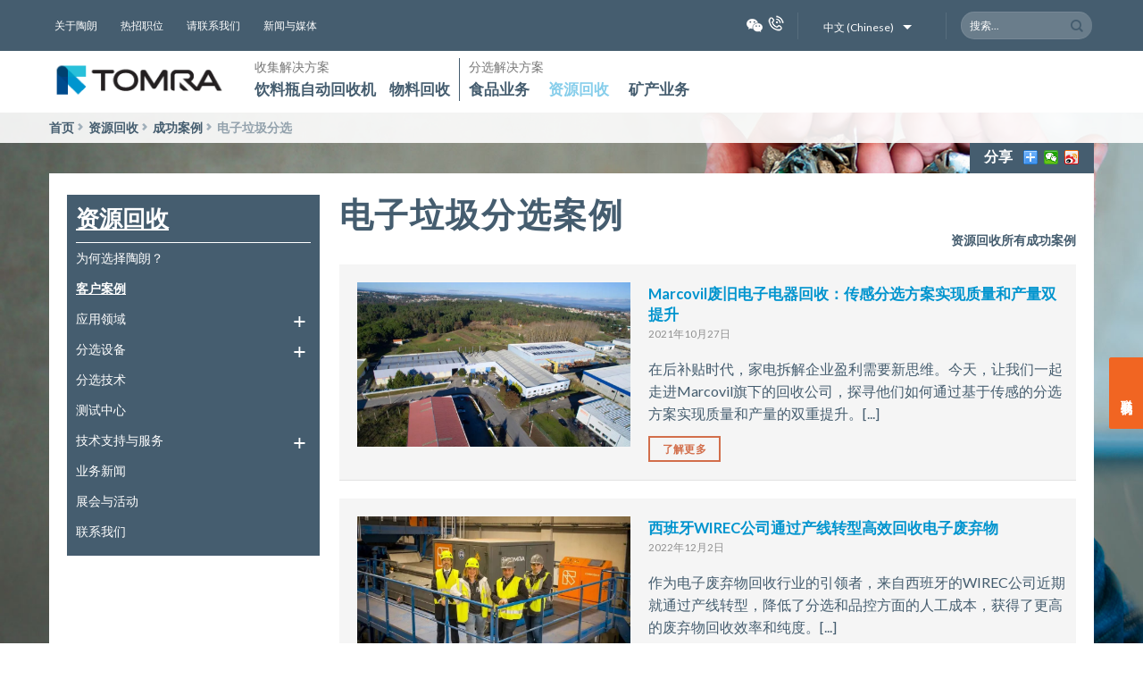

--- FILE ---
content_type: text/html; charset=UTF-8
request_url: https://www.tomra.cn/recycling/case-studies/group/electronic-scrap/
body_size: 14766
content:
<!DOCTYPE html>
<!--[if IE 9 ]> <html lang="zh-CN" prefix="og: http://ogp.me/ns#" class="ie9 loading-site no-js"> <![endif]-->
<!--[if IE 8 ]> <html lang="zh-CN" prefix="og: http://ogp.me/ns#" class="ie8 loading-site no-js"> <![endif]-->
<!--[if (gte IE 9)|!(IE)]><!--><html lang="zh-CN" prefix="og: http://ogp.me/ns#" class="loading-site no-js"> <!--<![endif]-->
<head>
	<meta charset="UTF-8" />
	<meta name="viewport" content="width=device-width, initial-scale=1.0, maximum-scale=1.0, user-scalable=no" />
	<meta name="applicable-device" content="pc,mobile">
	<link rel="profile" href="http://gmpg.org/xfn/11" />
	<link rel="pingback" href="https://www.tomra.cn/xmlrpc.php" />
	<link rel="shortcut icon" href="https://www.tomra.cn/favicon.ico"  type="image/x-icon" />	
		<script>(function(html){html.className = html.className.replace(/\bno-js\b/,'js')})(document.documentElement);</script>
<title>电子垃圾分选案例 - 陶朗</title>

<!-- This site is optimized with the Yoast SEO plugin v11.0 - https://yoast.com/wordpress/plugins/seo/ -->
<link rel="canonical" href="https://www.tomra.cn/recycling/case-studies/group/electronic-scrap/" />
<meta property="og:locale" content="zh_CN" />
<meta property="og:type" content="article" />
<meta property="og:title" content="电子垃圾分选案例 - 陶朗" />
<meta property="og:description" content="资源回收所有成功案例" />
<meta property="og:url" content="https://www.tomra.cn/recycling/case-studies/group/electronic-scrap/" />
<meta property="og:site_name" content="陶朗" />
<meta property="article:publisher" content="https://www.facebook.com/tomragroup" />
<meta name="twitter:card" content="summary" />
<meta name="twitter:description" content="资源回收所有成功案例" />
<meta name="twitter:title" content="电子垃圾分选案例 - 陶朗" />
<script type='application/ld+json' class='yoast-schema-graph yoast-schema-graph--main'>{"@context":"https://schema.org","@graph":[{"@type":"WebSite","@id":"https://www.tomra.cn/#website","url":"https://www.tomra.cn/","name":"\u9676\u6717","publisher":{"@id":"https://www.tomra.cn/#organization"},"potentialAction":{"@type":"SearchAction","target":"https://www.tomra.cn/?s={search_term_string}","query-input":"required name=search_term_string"}},{"@type":"WebPage","@id":"https://www.tomra.cn/recycling/case-studies/group/electronic-scrap/#webpage","url":"https://www.tomra.cn/recycling/case-studies/group/electronic-scrap/","inLanguage":"zh-CN","name":"\u7535\u5b50\u5783\u573e\u5206\u9009\u6848\u4f8b - \u9676\u6717","isPartOf":{"@id":"https://www.tomra.cn/#website"},"datePublished":"2020-04-17T05:44:36+08:00","dateModified":"2025-10-30T02:02:19+08:00","breadcrumb":{"@id":"https://www.tomra.cn/recycling/case-studies/group/electronic-scrap/#breadcrumb"}},{"@type":"BreadcrumbList","@id":"https://www.tomra.cn/recycling/case-studies/group/electronic-scrap/#breadcrumb","itemListElement":[{"@type":"ListItem","position":1,"item":{"@type":"WebPage","@id":"https://www.tomra.cn/","url":"https://www.tomra.cn/","name":"Home"}},{"@type":"ListItem","position":2,"item":{"@type":"WebPage","@id":"https://www.tomra.cn/recycling/","url":"https://www.tomra.cn/recycling/","name":"\u8d44\u6e90\u56de\u6536"}},{"@type":"ListItem","position":3,"item":{"@type":"WebPage","@id":"https://www.tomra.cn/recycling/case-studies/","url":"https://www.tomra.cn/recycling/case-studies/","name":"\u8d44\u6e90\u56de\u6536\u4e1a\u52a1\u6210\u529f\u6848\u4f8b"}},{"@type":"ListItem","position":4,"item":{"@type":"WebPage","@id":"https://www.tomra.cn/recycling/case-studies/group/electronic-scrap/","url":"https://www.tomra.cn/recycling/case-studies/group/electronic-scrap/","name":"\u7535\u5b50\u5783\u573e\u5206\u9009\u6848\u4f8b"}}]}]}</script>
<!-- / Yoast SEO plugin. -->

<link rel='dns-prefetch' href='//s.w.org' />
<link rel="alternate" type="application/rss+xml" title="陶朗 &raquo; Feed" href="https://www.tomra.cn/feed/" />
<link rel="alternate" type="application/rss+xml" title="陶朗 &raquo; 评论Feed" href="https://www.tomra.cn/comments/feed/" />
		<script type="text/javascript">
			window._wpemojiSettings = {"baseUrl":"https:\/\/s.w.org\/images\/core\/emoji\/2.3\/72x72\/","ext":".png","svgUrl":"https:\/\/s.w.org\/images\/core\/emoji\/2.3\/svg\/","svgExt":".svg","source":{"concatemoji":"https:\/\/www.tomra.cn\/wp-includes\/js\/wp-emoji-release.min.js?ver=4.8.2"}};
			!function(a,b,c){function d(a){var b,c,d,e,f=String.fromCharCode;if(!k||!k.fillText)return!1;switch(k.clearRect(0,0,j.width,j.height),k.textBaseline="top",k.font="600 32px Arial",a){case"flag":return k.fillText(f(55356,56826,55356,56819),0,0),b=j.toDataURL(),k.clearRect(0,0,j.width,j.height),k.fillText(f(55356,56826,8203,55356,56819),0,0),c=j.toDataURL(),b!==c&&(k.clearRect(0,0,j.width,j.height),k.fillText(f(55356,57332,56128,56423,56128,56418,56128,56421,56128,56430,56128,56423,56128,56447),0,0),b=j.toDataURL(),k.clearRect(0,0,j.width,j.height),k.fillText(f(55356,57332,8203,56128,56423,8203,56128,56418,8203,56128,56421,8203,56128,56430,8203,56128,56423,8203,56128,56447),0,0),c=j.toDataURL(),b!==c);case"emoji4":return k.fillText(f(55358,56794,8205,9794,65039),0,0),d=j.toDataURL(),k.clearRect(0,0,j.width,j.height),k.fillText(f(55358,56794,8203,9794,65039),0,0),e=j.toDataURL(),d!==e}return!1}function e(a){var c=b.createElement("script");c.src=a,c.defer=c.type="text/javascript",b.getElementsByTagName("head")[0].appendChild(c)}var f,g,h,i,j=b.createElement("canvas"),k=j.getContext&&j.getContext("2d");for(i=Array("flag","emoji4"),c.supports={everything:!0,everythingExceptFlag:!0},h=0;h<i.length;h++)c.supports[i[h]]=d(i[h]),c.supports.everything=c.supports.everything&&c.supports[i[h]],"flag"!==i[h]&&(c.supports.everythingExceptFlag=c.supports.everythingExceptFlag&&c.supports[i[h]]);c.supports.everythingExceptFlag=c.supports.everythingExceptFlag&&!c.supports.flag,c.DOMReady=!1,c.readyCallback=function(){c.DOMReady=!0},c.supports.everything||(g=function(){c.readyCallback()},b.addEventListener?(b.addEventListener("DOMContentLoaded",g,!1),a.addEventListener("load",g,!1)):(a.attachEvent("onload",g),b.attachEvent("onreadystatechange",function(){"complete"===b.readyState&&c.readyCallback()})),f=c.source||{},f.concatemoji?e(f.concatemoji):f.wpemoji&&f.twemoji&&(e(f.twemoji),e(f.wpemoji)))}(window,document,window._wpemojiSettings);
		</script>
		<style type="text/css">
img.wp-smiley,
img.emoji {
	display: inline !important;
	border: none !important;
	box-shadow: none !important;
	height: 1em !important;
	width: 1em !important;
	margin: 0 .07em !important;
	vertical-align: -0.1em !important;
	background: none !important;
	padding: 0 !important;
}
</style>
<link rel='stylesheet' id='contact-form-7-css'  href='https://www.tomra.cn/wp-content/plugins/contact-form-7/includes/css/styles.css?ver=4.9' type='text/css' media='all' />
<link rel='stylesheet' id='ihotspot-css'  href='https://www.tomra.cn/wp-content/plugins/devvn-image-hotspot/frontend/css/ihotspot.min.css?ver=1.2.0' type='text/css' media='all' />
<link rel='stylesheet' id='flatsome-icons-css'  href='https://www.tomra.cn/wp-content/themes/flatsome/assets/css/fl-icons.css?ver=3.3' type='text/css' media='all' />
<link rel='stylesheet' id='flatsome-main-css'  href='https://www.tomra.cn/wp-content/themes/flatsome/assets/css/flatsome.css?ver=3.3.8' type='text/css' media='all' />
<link rel='stylesheet' id='flatsome-shop-css'  href='https://www.tomra.cn/wp-content/themes/flatsome/assets/css/flatsome-shop.css?ver=3.3.8' type='text/css' media='all' />
<link rel='stylesheet' id='flatsome-style-css'  href='https://www.tomra.cn/wp-content/themes/flatsome-child/style.css?ver=3.3.8' type='text/css' media='all' />
<script type='text/javascript' src='https://www.tomra.cn/wp-includes/js/jquery/jquery.js?ver=1.12.4'></script>
<script type='text/javascript' src='https://www.tomra.cn/wp-includes/js/jquery/jquery-migrate.min.js?ver=1.4.1'></script>
<link rel='https://api.w.org/' href='https://www.tomra.cn/wp-json/' />
<link rel="EditURI" type="application/rsd+xml" title="RSD" href="https://www.tomra.cn/xmlrpc.php?rsd" />
<link rel="wlwmanifest" type="application/wlwmanifest+xml" href="https://www.tomra.cn/wp-includes/wlwmanifest.xml" /> 
<meta name="generator" content="WordPress 4.8.2" />
<meta name="generator" content="WooCommerce 3.1.2" />
<link rel='shortlink' href='https://www.tomra.cn/?p=8432' />
<link rel="alternate" type="application/json+oembed" href="https://www.tomra.cn/wp-json/oembed/1.0/embed?url=https%3A%2F%2Fwww.tomra.cn%2Frecycling%2Fcase-studies%2Fgroup%2Felectronic-scrap%2F" />
<style>.bg{opacity: 0; transition: opacity 1s; -webkit-transition: opacity 1s;} .bg-loaded{opacity: 1;}</style><!--[if IE]><link rel="stylesheet" type="text/css" href="https://www.tomra.cn/wp-content/themes/flatsome/assets/css/ie-fallback.css"><script src="//html5shim.googlecode.com/svn/trunk/html5.js"></script><script>var head = document.getElementsByTagName('head')[0],style = document.createElement('style');style.type = 'text/css';style.styleSheet.cssText = ':before,:after{content:none !important';head.appendChild(style);setTimeout(function(){head.removeChild(style);}, 0);</script><script src="https://www.tomra.cn/wp-content/themes/flatsome/assets/libs/ie-flexibility.js"></script><![endif]-->    <script type="text/javascript">
    WebFontConfig = {
      google: { families: [ "Lato:regular,700","Lato:regular,400","Lato:regular,700","Dancing+Script", ] }
    };
    (function() {
      var wf = document.createElement('script');
      //wf.src = 'https://ajax.googleapis.com/ajax/libs/webfont/1/webfont.js';
	  wf.src = 'https://www.tomra.cn/wp-content/themes/flatsome-child/js/webfont.js';
      wf.type = 'text/javascript';
      wf.async = 'true';
      var s = document.getElementsByTagName('script')[0];
      s.parentNode.insertBefore(wf, s);
    })(); </script>
  	<noscript><style>.woocommerce-product-gallery{ opacity: 1 !important; }</style></noscript>
	<style id="custom-css" type="text/css">:root {--primary-color: #446084;}/* Site Width */.header-main{height: 69px}#logo img{max-height: 69px}#logo{width:200px;}.header-top{min-height: 30px}.transparent .header-main{height: 265px}.transparent #logo img{max-height: 265px}.has-transparent + .page-title:first-of-type,.has-transparent + #main > .page-title,.has-transparent + #main > div > .page-title,.has-transparent + #main .page-header-wrapper:first-of-type .page-title{padding-top: 295px;}.header.show-on-scroll,.stuck .header-main{height:70px!important}.stuck #logo img{max-height: 70px!important}.header-bottom {background-color: #f1f1f1}.stuck .header-main .nav > li > a{line-height: 50px }@media (max-width: 549px) {.header-main{height: 70px}#logo img{max-height: 70px}}body{font-family:"Lato", sans-serif}body{font-weight: 400}.nav > li > a {font-family:"Lato", sans-serif;}.nav > li > a {font-weight: 700;}h1,h2,h3,h4,h5,h6,.heading-font, .off-canvas-center .nav-sidebar.nav-vertical > li > a{font-family: "Lato", sans-serif;}h1,h2,h3,h4,h5,h6,.heading-font,.banner h1,.banner h2{font-weight: 700;}.alt-font{font-family: "Dancing Script", sans-serif;}@media screen and (min-width: 550px){.products .box-vertical .box-image{min-width: 300px!important;width: 300px!important;}}.footer-2{background-image: url('https://www.tomra.cn/wp-content/uploads/2017/12/logo-tomra-footer.png');}.footer-2{background-color: #455D6F}.absolute-footer, html{background-color: #455D6F}.label-new.menu-item > a:after{content:"New";}.label-hot.menu-item > a:after{content:"Hot";}.label-sale.menu-item > a:after{content:"Sale";}.label-popular.menu-item > a:after{content:"Popular";}</style>	<script type="text/javascript" src="https://www.tomra.cn/wp-content/themes/flatsome-child/js/jquery-1.11.3.min.js?ver=1.0"></script>
	<script type="text/javascript">jq = jQuery.noConflict();</script><!-- JQ语法的对象，例如$('#id')=jq('#id');-->
	<script type="text/javascript" src="https://www.tomra.cn/wp-content/themes/flatsome-child/core_new.js?ver=2.2"></script>	
</head>
<body class="page-template page-template-page-left-sidebar page-template-page-left-sidebar-php page page-id-8432 page-child parent-pageid-2683 lightbox nav-dropdown-has-arrow">

<a class="skip-link screen-reader-text" href="#main">Skip to content</a>

<div id="wrapper">


<header id="header" class="header  ">
   <div class="header-wrapper">
	<div id="top-bar" class="header-top hide-for-sticky nav-dark hide-for-medium">
    <div class="flex-row container">
      <div class="flex-col hide-for-medium flex-left">
          <ul class="nav nav-left medium-nav-center nav-small  nav-divided">
              <li class="html custom html_topbar_left"><ul class="nav top-bar-nav">
<li class="menu-item">
<a class="nav-top-link" href="/about-us/">关于陶朗</a>
</li>
<li class="menu-item">
<a class="nav-top-link" href="https://www.tomra.cn/careers/current-vacancies/">热招职位</a>
</li>
<li class="menu-item">
<a class="nav-top-link" href="https://www.tomra.cn/contact-us/">请联系我们</a>
</li>
<li class="menu-item">
<a class="nav-top-link" href="https://www.tomra.cn/news-and-media/">新闻与媒体</a>
</li>
</ul></li>          </ul>
      </div><!-- flex-col left -->

      <div class="flex-col hide-for-medium flex-center">
          <ul class="nav nav-center nav-small  nav-divided">
                        </ul>
      </div><!-- center -->

      <div class="flex-col hide-for-medium flex-right">
         <ul class="nav top-bar-nav nav-right nav-small  nav-divided">
              <li class="html custom html_top_right_text"><div class="subhead_right"><ul class="list_social">
			<li class="wechat">
				<a title="" href="#"></a>
				<div class="wechatQR" id="wechat-show">
					<i class="fa fa-times"></i>
					<img src="https://www.tomra.cn/wp-content/uploads/2024/07/Wechat_QR-202407.jpg">
				</div>
			</li>
			<li class="phonecall">
				<a title="" href="https://www.tomra.cn/contact-us/"></a></li>
		</ul></div>	</li><li class="header-divider"></li><li class="html custom html_nav_position_text_top"><ul>
			<li class="has-dropdown menu-item-object-lan">
				<a class="lang" href="javascript:void(0);">中文 (Chinese)<i class="mce-caret"></i></a>
				<div class="nav-dropdown nav-dropdown-lang menu-item-object-lan">
					<ul>
					  <li><a href="https://www.tomra.cn/">中文 (Chinese)</a></li>          
					  <li><a href="https://www.tomra.com/da">Dansk (Danish)</a></li>         
					  <li><a href="https://www.tomra.com/">English (English)</a></li>          
					  <li><a href="https://www.tomra.com/fi">Suomi (Finnish)</a></li>         
					  <li><a href="https://www.tomra.com/fr">Français (French)</a></li>          
					  <li><a href="https://www.tomra.com/de">Deutsch (German)</a></li>         
					  <li><a href="https://www.tomra.com/it">Italiano (Italian)</a></li>          
					  <li><a href="https://www.tomra.com/ja">日本語 (Japanese)</a></li>          
					  <li><a href="https://www.tomra.com/ko">한국어 (Korean)</a></li>         
					  <li><a href="https://www.tomra.com/nb">Norsk, bokmål (Norwegian, Bokmål)</a></li>         
					  <li><a href="https://www.tomra.com/pl">Polski (Polish)</a></li>         
					  <li><a href="https://www.tomra.com/pt">Português (Portuguese)</a></li>          
					  <li><a href="https://www.tomra.com/ru">Русский (Russian)</a></li>         
					  <li><a href="https://www.tomra.com/es">Español (Spanish)</a></li>        
					  <li><a href="https://www.tomra.com/sv">Svenska (Swedish)</a></li>
					  <li><a href="https://www.tomra.com/tr">Türkçe (Turkish)</a></li>
					</ul>
				</div>
			</li>
		</ul></li><li class="header-divider"></li><li class="header-search-form search-form html relative has-icon">
	<div class="header-search-form-wrapper">
		<div class="searchform-wrapper ux-search-box relative form-flat is-normal"><form method="get" class="searchform" action="https://www.tomra.cn/" role="search">
		<div class="flex-row relative">
									<div class="flex-col flex-grow">
			  <input type="search" class="search-field mb-0" name="s" value="" placeholder="搜索&hellip;" />
		    <input type="hidden" name="post_type" value="product" />
        			</div><!-- .flex-col -->
			<div class="flex-col">
				<button type="submit" class="ux-search-submit submit-button secondary button icon mb-0">
					<i class="icon-search" ></i>				</button>
			</div><!-- .flex-col -->
		</div><!-- .flex-row -->
	 <div class="live-search-results text-left z-top"></div>
</form>
</div>	</div>
</li>          </ul>
      </div><!-- .flex-col right -->

      
    </div><!-- .flex-row -->
</div><!-- #header-top -->
<div id="masthead" class="header-main hide-for-sticky">
      <div class="header-inner flex-row container logo-left medium-logo-center" role="navigation">

          <!-- Logo -->
          <div id="logo" class="flex-col logo">
            <!-- Header logo -->
<a href="https://www.tomra.cn/" title="陶朗 - 自动回收传感分选设备供应商" rel="home">
    <img width="200" height="69" src="https://www.tomra.cn/wp-content/uploads/2017/12/logo.png" class="header_logo header-logo" alt="陶朗"/><img  width="200" height="69" src="https://www.tomra.cn/wp-content/uploads/2017/12/logo.png" class="header-logo-dark" alt="陶朗"/></a>
          </div>

          <!-- Mobile Left Elements -->
          <div class="flex-col show-for-medium flex-left">
			<ul class="mobile-nav nav nav-left ">
				            </ul>
          </div>

          <!-- Left Elements -->
          <div class="flex-col hide-for-medium flex-left
            flex-grow">
            <ul class="header-nav header-nav-main nav nav-left  nav-uppercase" >
              <li class="html custom html_topbar_right"><ul class="header-nav header-nav-main nav nav-left  nav-uppercase nav_pri">
						<li>
							<div>收集解决方案</div>
							<ul>
								<li class="has-dropdown menu-item-object-01">	
									<a class="nav-top-link" href="/reverse-vending/">饮料瓶自动回收机</a>
									<div class="nav-dropdown popover-down menu-item-object-01">
										<div class="popoverImag">
											<img alt="TOMRA Reverse Vending arrow logo" class="img-responsive" src="/wp-content/img/RV_arrow.jpg">
										</div>
										<div class="popoverText">
											陶朗作为全球分选领域的领航者，已有70,000多台饮料瓶自动回收机在40多个国家和地区安装。 从售前的专业知识到采购建议以及售后服务，我们在每个阶段都能保证您的投资获得最高的收益。
										</div>
									</div>
								</li>
							</ul>
						</li>
						<li>
							<div>&nbsp;&nbsp;</div>
							<ul>
								<li class="has-dropdown menu-item-object-02">	
									<a class="nav-top-link" href="/material-recovery/">物料回收</a>
									<div class="nav-dropdown popover-down menu-item-object-02">
										<div class="popoverImag" style="margin-right:20px;">
											<img alt="TOMRA Reverse Vending arrow logo" class="img-responsive" src="/wp-content/img/Tomra_Material_Recovery.jpg">
										</div>
										<div class="popoverText">
											TOMRA的材料处理业务是其在北美自动退瓶机业务的扩展。
										</div>
									</div>
								</li>
							</ul>
						</li>
						<li>
							<div>分选解决方案</div>
							<ul>
								<li class="has-dropdown menu-item-object-03">	
									<a class="nav-top-link" href="/food/">食品业务</a>
									<div class="nav-dropdown popover-down menu-item-object-03">
										<div class="popoverImag">
											<img alt="TOMRA Reverse Vending arrow logo" class="img-responsive" src="/wp-content/img/TOM0058_FOOD_COVER_SHOOT_4C.jpg">
										</div>
										<div class="popoverText">
											50多年来，陶朗食品业务始终致力于开发前沿性的技术，为各种食品提供高效的光学分选和蒸汽去皮方案。点击了解更多！
										</div>
									</div>
								</li>
							</ul>
						</li>
						<li>
							<div>&nbsp;&nbsp;</div>
							<ul>
								<li class="has-dropdown menu-item-object-04">	
									<a class="nav-top-link" href="/recycling/">资源回收</a>
									<div class="nav-dropdown popover-down menu-item-object-04">
										<div class="popoverImag">
											<img alt="TOMRA Reverse Vending arrow logo" class="img-responsive" src="/wp-content/img/TOMRA_Recycling_Arrow.jpg">
										</div>
										<div class="popoverText">
											陶朗资源回收业务针对各种混合废料和混合金属开发前沿性的自动化分选解决方案，并长期致力于为客户优化分选性能和效果，提升运营效益，实现可持续发展。<br>
											<br>
											我们的广泛行业经验和尖端技术在全球久负盛名，再此基础上开发的高效稳定的设备以及卓越的客户服务方案，为客户增加实际收益。<br>
										</div>
									</div>
								</li>
							</ul>
						</li>
						<li>
							<div>&nbsp;&nbsp;</div>
							<ul>
								<li class="has-dropdown menu-item-object-05">	
									<a class="nav-top-link" href="/mining/">矿产业务</a>
									<div class="nav-dropdown popover-down menu-item-object-05">
										<div class="popoverImag">
											<img alt="TOMRA Reverse Vending arrow logo" class="img-responsive" src="/wp-content/img/TOMRA_Mining_Arrow.jpg">
										</div>
										<div class="popoverText">
										陶朗传感分选技术帮助提高矿山的寿命和价值。
										</div>
									</div>
								</li>
							</ul>
						</li>
					</ul></li>            </ul>
          </div>

          <!-- Right Elements -->
          <div class="flex-col hide-for-medium flex-right">
            <ul class="header-nav header-nav-main nav nav-right  nav-uppercase">
                          </ul>
          </div>
			
		 <div class="flex-col flex-right contact-small" style="display:none;">
			<ul class="mobile-nav nav nav-right">
              <!-- 联系我们缩小框开始 -->
			  <li><div class="header-button">		
				<div class="contact-wrapper-fixed-mobile">
					<a href="/contact-us/">
						<img src="/wp-content/img/contact_icon_tomra.svg">
					</a>
				</div>
			  </div></li>
			  <!-- 联系我们缩小框结束 -->
            </ul>
          </div>
		
          <!-- Mobile Right Elements -->
          <div class="flex-col show-for-medium flex-right">             
			<ul class="mobile-nav nav nav-right ">
			  <!-- 联系我们缩小框开始 -->
			  <li><div class="header-button">		
				<div class="contact-wrapper-fixed-mobile">
					<a href="/contact-us/">
						<img src="/wp-content/img/contact_icon_tomra.svg">
					</a>
				</div>
			  </div></li>
			  <!-- 联系我们缩小框结束 -->
			  <li class="nav-icon has-icon">
  <div class="header-button">		<a href="#" data-open="#main-menu" data-pos="left" data-bg="main-menu-overlay" data-color="" class="icon primary button round is-small" aria-controls="main-menu" aria-expanded="false">
		
		  <i class="icon-menu" ></i>
		  		</a>
	 </div> </li>            </ul>
			
          </div>

      </div><!-- .header-inner -->
     
            <!-- Header divider -->
      <div class="container"><div class="top-divider full-width"></div></div>
      </div><!-- .header-main -->
<div class="header-bg-container fill"><div class="header-bg-image fill"></div><div class="header-bg-color fill"></div></div><!-- .header-bg-container -->   </div><!-- header-wrapper-->
   
   	<!-- 面包屑 -->
		<div id="main-breadcrumb" class="page-title-inner flex-row medium-flex-wrap medium-text-center">
		<div class="flex-col flex-grow container">
			<div class="page-title-inner flex-row medium-flex-wrap medium-text-center"><div class="flex-col flex-grow container"><nav class="woocommerce-breadcrumb breadcrumbs list-breadcrumb"><a href="/">首页</a><a href="/recycling/">资源回收</a><a href="/recycling/case-studies/">成功案例</a><span>电子垃圾分选</span></nav></div></div>		</div>
	</div><!-- flex-row -->
				<div class="sec-nav page-title-inner flex-row medium-flex-wrap medium-text-center"><div class="flex-col flex-grow container"><div class="clearfix">

		  <div style="float:left">
		  <ul class="nav">
		  <li><a href="https://www.tomra.cn/recycling/"><strong>资源回收</strong></a></li></ul>
		  </div>
		 
		  <div style="float:right">
            <ul class="nav">
				<li><a href="https://www.tomra.cn/recycling/your-application/" class="nav-top-link">应用</a></li>
				<li><a href="https://www.tomra.cn/recycling/products/" class="nav-top-link">设备</a></li>
				<li><a href="https://www.tomra.cn/recycling/case-studies/" class="nav-top-link">案例</a></li>
				<li><a href="https://www.tomra.cn/recycling/recycling-news/" class="nav-top-link">新闻</a></li>
            </ul>
          </div>
</div></div></div></header>
<!-- 右边固定 -->
<div class="fslidebar">
	<div class="wrap">
		<div class="fixslidebar">
			<div class="baricon">
				<div class="phone">
					<a href="https://www.tomra.cn/recycling/contact/">
						<i class="i-icon-phone"></i>
						<p>联系我们</p>
					</a>
				</div>
			</div>
		</div>
	</div>
</div>

<div class="mobile-fixslidebar">
	<div class="baricon">
		<div class="phone">
			<a href="https://www.tomra.cn/recycling/contact/">
				<i class="i-icon-phone"></i>
				<p>联系我们</p>
			</a>
		</div>
	</div>
</div>
<main id="main" class="">
<!-- 新闻与媒体开始 -->
<style>
body{background-image:url("https://www.tomra.cn/wp-content/uploads/2017/11/case-studies.jpg");background-repeat:no-repeat; background-attachment:fixed;background-size: cover;}
</style>	
<div  class="page-wrapper page-left-sidebar">
<div class="row">
<div id="content" class="large-9 right col" role="main">
	<div class="page-inner">
		<!-- 分享图标 -->
					<div class="flex-row container">
			  <div class="flex-right">
				<div class="support_tab gradient_dark">
					<div class="blog-share text-center"><b class="reverse">分享</b><div class="social-icons share-icons share-row relative icon-style-small " ></div>						<div class="bdsharebuttonbox"><a class="bds_more" style="margin-left:2px;" href="#" data-cmd="more"></a><a title="分享到微信" class="bds_weixin" href="#" data-cmd="weixin"></a><a title="分享到新浪微博" class="bds_tsina" href="#" data-cmd="tsina"></a></div>
						<script>window._bd_share_config={"common":{"bdSnsKey":{},"bdText":"","bdMini":"1","bdMiniList":false,"bdPic":"","bdStyle":"0","bdSize":"12"},"share":{}};with(document)0[(getElementsByTagName('head')[0]||body).appendChild(createElement('script')).src='/baidushare/api/js/share.js?v=89860593.js?cdnversion='+~(-new Date()/36e5)];</script>
						</div>	
				</div>
			  </div><!-- .flex-col right -->
			</div>
				<!-- 右边小弹窗 -->
				<div class="contact-wrapper-fixed">
			<a href="/contact-us/">
				<img src="/wp-content/img/contact_icon_tomra.svg">
				<span>联系我们</span>
			</a>
		</div>
							<header style="width:100%" class="entry-header  ">
				<h1 class="entry-title mb uppercase">电子垃圾分选案例</h1>
				  
			</header><!-- .entry-header -->
				
					
			<nav class="woocommerce-breadcrumb breadcrumbs list-breadcrumb" style="float: right; margin-top: -20px;"><a href="https://www.tomra.cn/recycling/case-studies/">资源回收所有成功案例</a></nav>
<div class="gap-element" style="display:block; height:auto; padding-top:10px" class="clearfix"></div>

  
    <div class="row large-columns-1 medium-columns-1 small-columns-1">
  		<div class="col post-item" >
			<div class="col-inner">
			<a href="https://www.tomra.cn/recycling/case-studies/marcovil-interecycling-electronic-scrap/" class="plain">
				<div class="box box-default box-text-bottom box-blog-post has-hover">
            					<div class="box-image" >
  						<div class="image-cover" style="padding-top:56.25%;">
  							<img width="1080" height="606" src="https://www.tomra.cn/wp-content/uploads/2021/11/marcovil-interecycling-electronic-scrap-1.jpg" class="attachment-thumbnail size-thumbnail wp-post-image" alt="" srcset="https://www.tomra.cn/wp-content/uploads/2021/11/marcovil-interecycling-electronic-scrap-1.jpg 1080w, https://www.tomra.cn/wp-content/uploads/2021/11/marcovil-interecycling-electronic-scrap-1-713x400.jpg 713w, https://www.tomra.cn/wp-content/uploads/2021/11/marcovil-interecycling-electronic-scrap-1-768x431.jpg 768w, https://www.tomra.cn/wp-content/uploads/2021/11/marcovil-interecycling-electronic-scrap-1-94x53.jpg 94w, https://www.tomra.cn/wp-content/uploads/2021/11/marcovil-interecycling-electronic-scrap-1-802x450.jpg 802w" sizes="(max-width: 1080px) 100vw, 1080px" />  							  							  						</div>
  						  					</div><!-- .box-image -->
          					<div class="box-text text-center" >
					<div class="box-text-inner blog-post-inner">

					
										<h5 class="post-title is-large ">Marcovil废旧电子电器回收：传感分选方案实现质量和产量双提升</h5>
					<div class="post-meta is-small op-8">2021年10月27日</div>					<div class="is-divider"></div>
										<p class="from_the_blog_excerpt ">在后补贴时代，家电拆解企业盈利需要新思维。今天，让我们一起走进Marcovil旗下的回收公司，探寻他们如何通过基于传感的分选方案实现质量和产量的双重提升。[...]					</p>
					                    
											<button href="https://www.tomra.cn/recycling/case-studies/marcovil-interecycling-electronic-scrap/" class="button secondary is-outline is-small mb-0">
							了解更多						</button>
					
					
					</div><!-- .box-text-inner -->
					</div><!-- .box-text -->
									</div><!-- .box -->
				</a><!-- .link -->
			</div><!-- .col-inner -->
		</div><!-- .col -->
		<div class="col post-item" >
			<div class="col-inner">
			<a href="https://www.tomra.cn/recycling/case-studies/wirec/" class="plain">
				<div class="box box-default box-text-bottom box-blog-post has-hover">
            					<div class="box-image" >
  						<div class="image-cover" style="padding-top:56.25%;">
  							<img width="1000" height="607" src="https://www.tomra.cn/wp-content/uploads/2022/12/WIREC-recovering-high-purity-fractions-2.jpg" class="attachment-thumbnail size-thumbnail wp-post-image" alt="西班牙的WIREC公司通过产线转型，降低了分选和品控方面的人工成本，获得了更高的废弃物回收效率和纯度。" srcset="https://www.tomra.cn/wp-content/uploads/2022/12/WIREC-recovering-high-purity-fractions-2.jpg 1000w, https://www.tomra.cn/wp-content/uploads/2022/12/WIREC-recovering-high-purity-fractions-2-659x400.jpg 659w, https://www.tomra.cn/wp-content/uploads/2022/12/WIREC-recovering-high-purity-fractions-2-768x466.jpg 768w, https://www.tomra.cn/wp-content/uploads/2022/12/WIREC-recovering-high-purity-fractions-2-87x53.jpg 87w, https://www.tomra.cn/wp-content/uploads/2022/12/WIREC-recovering-high-purity-fractions-2-741x450.jpg 741w" sizes="(max-width: 1000px) 100vw, 1000px" />  							  							  						</div>
  						  					</div><!-- .box-image -->
          					<div class="box-text text-center" >
					<div class="box-text-inner blog-post-inner">

					
										<h5 class="post-title is-large ">西班牙WIREC公司通过产线转型高效回收电子废弃物</h5>
					<div class="post-meta is-small op-8">2022年12月2日</div>					<div class="is-divider"></div>
										<p class="from_the_blog_excerpt ">作为电子废弃物回收行业的引领者，来自西班牙的WIREC公司近期就通过产线转型，降低了分选和品控方面的人工成本，获得了更高的废弃物回收效率和纯度。[...]					</p>
					                    
											<button href="https://www.tomra.cn/recycling/case-studies/wirec/" class="button secondary is-outline is-small mb-0">
							了解更多						</button>
					
					
					</div><!-- .box-text-inner -->
					</div><!-- .box-text -->
									</div><!-- .box -->
				</a><!-- .link -->
			</div><!-- .col-inner -->
		</div><!-- .col -->
		<div class="col post-item" >
			<div class="col-inner">
			<a href="https://www.tomra.cn/recycling/case-studies/us-Premier-Surplus/" class="plain">
				<div class="box box-default box-text-bottom box-blog-post has-hover">
            					<div class="box-image" >
  						<div class="image-cover" style="padding-top:56.25%;">
  							<img width="2000" height="1333" src="https://www.tomra.cn/wp-content/uploads/2021/01/62142-m2-facility-in-Dawsonville-Ga._副本.jpg" class="attachment-thumbnail size-thumbnail wp-post-image" alt="家电回收" srcset="https://www.tomra.cn/wp-content/uploads/2021/01/62142-m2-facility-in-Dawsonville-Ga._副本.jpg 2000w, https://www.tomra.cn/wp-content/uploads/2021/01/62142-m2-facility-in-Dawsonville-Ga._副本-600x400.jpg 600w, https://www.tomra.cn/wp-content/uploads/2021/01/62142-m2-facility-in-Dawsonville-Ga._副本-768x512.jpg 768w, https://www.tomra.cn/wp-content/uploads/2021/01/62142-m2-facility-in-Dawsonville-Ga._副本-1200x800.jpg 1200w, https://www.tomra.cn/wp-content/uploads/2021/01/62142-m2-facility-in-Dawsonville-Ga._副本-80x53.jpg 80w, https://www.tomra.cn/wp-content/uploads/2021/01/62142-m2-facility-in-Dawsonville-Ga._副本-675x450.jpg 675w" sizes="(max-width: 2000px) 100vw, 2000px" />  							  							  						</div>
  						  					</div><!-- .box-image -->
          					<div class="box-text text-center" >
					<div class="box-text-inner blog-post-inner">

					
										<h5 class="post-title is-large ">美国家电回收公司通过自动化分选方案实现三倍产能</h5>
					<div class="post-meta is-small op-8">2021年1月7日</div>					<div class="is-divider"></div>
										<p class="from_the_blog_excerpt ">“我们的金属客户只想要金属，而塑料客户只想要塑料。这就是陶朗AUTOSORT™ <em>FINES</em>分选机能帮我们实现的。与人工分拣相比，自动化分选设备的处理能力达到了原来的300%。现在我们每天能处理多达27吨的电子废弃物。”[...]					</p>
					                    
											<button href="https://www.tomra.cn/recycling/case-studies/us-Premier-Surplus/" class="button secondary is-outline is-small mb-0">
							了解更多						</button>
					
					
					</div><!-- .box-text-inner -->
					</div><!-- .box-text -->
									</div><!-- .box -->
				</a><!-- .link -->
			</div><!-- .col-inner -->
		</div><!-- .col -->
		<div class="col post-item" >
			<div class="col-inner">
			<a href="https://www.tomra.cn/recycling/case-studies/Korea-ewaste/" class="plain">
				<div class="box box-default box-text-bottom box-blog-post has-hover">
            					<div class="box-image" >
  						<div class="image-cover" style="padding-top:56.25%;">
  							<img width="1000" height="666" src="https://www.tomra.cn/wp-content/uploads/2020/03/E-scrap.jpg" class="attachment-thumbnail size-thumbnail wp-post-image" alt="" srcset="https://www.tomra.cn/wp-content/uploads/2020/03/E-scrap.jpg 1000w, https://www.tomra.cn/wp-content/uploads/2020/03/E-scrap-601x400.jpg 601w, https://www.tomra.cn/wp-content/uploads/2020/03/E-scrap-768x511.jpg 768w, https://www.tomra.cn/wp-content/uploads/2020/03/E-scrap-80x53.jpg 80w, https://www.tomra.cn/wp-content/uploads/2020/03/E-scrap-676x450.jpg 676w" sizes="(max-width: 1000px) 100vw, 1000px" />  							  							  						</div>
  						  					</div><!-- .box-image -->
          					<div class="box-text text-center" >
					<div class="box-text-inner blog-post-inner">

					
										<h5 class="post-title is-large ">韩国电子垃圾回收中心采用分选设备提升回收的电子废弃物的质量和经济效益</h5>
					<div class="post-meta is-small op-8">2020年3月11日</div>					<div class="is-divider"></div>
										<p class="from_the_blog_excerpt ">陶朗电子垃圾分选机，实现从混合电子垃圾分选出塑料的单一品类回收，按材质和颜色回收单一品种的塑料聚合物，并提升电子垃圾分选后铜和铝的回收纯度。[...]					</p>
					                    
											<button href="https://www.tomra.cn/recycling/case-studies/Korea-ewaste/" class="button secondary is-outline is-small mb-0">
							了解更多						</button>
					
					
					</div><!-- .box-text-inner -->
					</div><!-- .box-text -->
									</div><!-- .box -->
				</a><!-- .link -->
			</div><!-- .col-inner -->
		</div><!-- .col -->
		<div class="col post-item" >
			<div class="col-inner">
			<a href="https://www.tomra.cn/recycling/case-studies/mtb/" class="plain">
				<div class="box box-default box-text-bottom box-blog-post has-hover">
            					<div class="box-image" >
  						<div class="image-cover" style="padding-top:56.25%;">
  							<img width="950" height="633" src="https://www.tomra.cn/wp-content/uploads/2024/07/2021-mtb-1.jpg" class="attachment-thumbnail size-thumbnail wp-post-image" alt="MTB使用陶朗资源回收技术打造零废料金属分选线" srcset="https://www.tomra.cn/wp-content/uploads/2024/07/2021-mtb-1.jpg 950w, https://www.tomra.cn/wp-content/uploads/2024/07/2021-mtb-1-600x400.jpg 600w, https://www.tomra.cn/wp-content/uploads/2024/07/2021-mtb-1-768x512.jpg 768w, https://www.tomra.cn/wp-content/uploads/2024/07/2021-mtb-1-80x53.jpg 80w, https://www.tomra.cn/wp-content/uploads/2024/07/2021-mtb-1-675x450.jpg 675w" sizes="(max-width: 950px) 100vw, 950px" />  							  							  						</div>
  						  					</div><!-- .box-image -->
          					<div class="box-text text-center" >
					<div class="box-text-inner blog-post-inner">

					
										<h5 class="post-title is-large ">MTB使用陶朗资源回收技术打造零废料金属分选线，实现卓越分选效果</h5>
					<div class="post-meta is-small op-8">2021年11月25日</div>					<div class="is-divider"></div>
										<p class="from_the_blog_excerpt ">总部位于法国伊泽尔省的MTB是一家知名的有色金属回收企业，最近在其工厂新增了一条配备两台陶朗机器的零废金属分拣线。陶朗和MTB过往出色的合作，以及他们为客户提供最佳分拣结果的共同目标，促成了这项投资。[...]					</p>
					                    
											<button href="https://www.tomra.cn/recycling/case-studies/mtb/" class="button secondary is-outline is-small mb-0">
							了解更多						</button>
					
					
					</div><!-- .box-text-inner -->
					</div><!-- .box-text -->
									</div><!-- .box -->
				</a><!-- .link -->
			</div><!-- .col-inner -->
		</div><!-- .col -->
</div>
<div class="gap-element" style="display:block; height:auto; padding-top:30px" class="clearfix"></div>
												<!-- 新闻与媒体结束 -->
									</div><!-- .page-inner -->
</div><!-- end #content large-9 left -->

<div class="large-3 col col-first col-divided">
<aside id="custom_html-11" class="widget_text widget widget_custom_html"><div class="textwidget custom-html-widget"><div id="secondary" class="widget-area " role="complementary">
	<aside class="widget widget_categories">		
		<ul>
		 <li class="cat-item cat-item-first"><a href="https://www.tomra.cn/recycling/">资源回收</a></li>
		 <li class="cat-item"><a href="https://www.tomra.cn/recycling/why-tomra/">为何选择陶朗？</a></li>
		 <li class="cat-item"><a href="https://www.tomra.cn/recycling/case-studies/">客户案例</a></li>
		 <li class="cat-item  has-child"><a href="https://www.tomra.cn/recycling/your-application/">应用领域</a>
		  <ul class="children">
			<li class="cat-item has-sec-child"><a href="https://www.tomra.cn/recycling/your-application/metal-sorting/">混合废金属</a>
				<ul class="children">
				    <li class="cat-item"><a href="https://www.tomra.cn/recycling/your-application/end-of-life-vehicles-scrap/">报废汽车破碎料分选</a></li>
					<li class="cat-item"><a href="https://www.tomra.cn/recycling/your-application/electronic-scrap/">电子垃圾分选</a></li>
					<li class="cat-item"><a href="https://www.tomra.cn/recycling/your-application/ash/">炉渣分选</a></li>
					<li class="cat-item"><a href="https://www.tomra.cn/recycling/your-application/non-ferrous-metals/">废钢破碎尾料分选</a></li>
					<li class="cat-item"><a href="https://www.tomra.cn/recycling/your-application/wire-recovery/">破碎电线电缆分选</a></li>
					<li class="cat-item"><a href="https://www.tomra.cn/recycling/your-application/zorba/">有色金属分选(Zorba)</a></li>
					<li class="cat-item"><a href="https://www.tomra.cn/recycling/topics/aluminium-recycling/">废铝分选和提纯</a></li>
                </ul>
					</li>
       <li class="cat-item has-sec-child"><a href="https://www.tomra.cn/recycling/your-application/plastic-sorting/">混合废塑料</a>
				<ul class="children">
				    <li class="cat-item"><a href="https://www.tomra.cn/recycling/your-application/flake/">塑料瓶片分选</a></li>
				    <li class="cat-item"><a href="https://www.tomra.cn/recycling/your-application/packaging/">混合塑料包装分选</a></li>
					<li class="cat-item"><a href="https://www.tomra.cn/recycling/your-application/upgrading-plastics/">PET瓶分选</a></li>
				</ul>
	   </li>

<li class="cat-item has-sec-child"><a href="https://www.tomra.cn/recycling/your-application/waste-sorting/">生活垃圾</a>
				<ul class="children">
							<li class="cat-item"><a href="https://www.tomra.cn/recycling/your-application/mixed-municipal-solid-waste/">城市生活垃圾分选</a></li>
							<li class="cat-item"><a href="https://www.tomra.cn/recycling/your-application/organic-waste/">有机垃圾提纯</a></li>
							<li class="cat-item"><a href="https://www.tomra.cn/recycling/your-application/refuse-derived-fuel/">垃圾衍生燃料提纯</a></li>

<li class="cat-item"><a href="https://www.tomra.cn/recycling/topics/wast-to-energy-sorting/">
焚烧前分选</a></li>
						</ul>
					</li>					
<li class="cat-item"><a href="https://www.tomra.cn/recycling/your-application/paper/">混合废纸分选</a></li>
<li class="cat-item"><a href="https://www.tomra.cn/recycling/your-application/commercial-and-industrial-waste/">工商业垃圾分选</a></li>
<li class="cat-item"><a href="https://www.tomra.cn/recycling/your-application/construction-and-demolition-waste/">建筑装修垃圾分选</a></li>
<li class="cat-item"><a href="https://www.tomra.cn/recycling/your-application/bulky-waste/">大件垃圾分选</a></li>
</ul>
</li>
					
			<li class="cat-item  has-child"><a href="https://www.tomra.cn/recycling/products/">分选设备</a>			
				<ul class="children">
<li class="cat-item"><a href="https://www.tomra.cn/recycling/products/gainnext/">AUTOSORT™ with GAINnext™</a></li>
					<li class="cat-item"><a href="https://www.tomra.cn/recycling/products/autosort/">AUTOSORT™</a></li>
<li class="cat-item"><a href="https://www.tomra.cn/recycling/products/autosort-speedair/">AUTOSORT™ <em>SPEEDAIR</em></a></li>	
                                        <li class="cat-item"><a href="https://www.tomra.cn/recycling/products/autosort-flake/">AUTOSORT™ 

<em>FLAKE</em></a></li>					
                                        <li class="cat-item"><a href="https://www.tomra.cn/recycling/products/autosort-RDF/">AUTOSORT™ 

<em>RDF</em></a></li>	
                                        <li class="cat-item"><a href="https://www.tomra.cn/recycling/products/innosort-flake/">INNOSORT™ 

<em>FLAKE</em></a></li>
					<li class="cat-item"><a href="https://www.tomra.cn/recycling/products/finder/">FINDER™</a></li>
					<li class="cat-item"><a href="https://www.tomra.cn/recycling/products/finder-color/">FINDER™ <em>COLOR</em></a></li>
                    <li class="cat-item"><a href="https://www.tomra.cn/recycling/products/x-tract/">X-TRACT™</a></li>
				</ul>
			</li>
			<li class="cat-item"><a href="https://www.tomra.cn/recycling/recycling-technology/">分选技术</a></li>
			<li class="cat-item"><a href="https://www.tomra.cn/recycling/test-centers/">测试中心</a></li>
			<li class="cat-item  has-child"><a href="https://www.tomra.cn/recycling/tomra-care/">技术支持与服务</a>
				<ul class="children">
					<li class="cat-item"><a href="https://www.tomra.cn/recycling/tomra-care/design-offering/">零配件方案</a></li>
					<li class="cat-item"><a href="https://www.tomra.cn/recycling/tomra-care/financial-offerings/">维护保养与优化</a></li>
					<li class="cat-item"><a href="https://www.tomra.cn/recycling/tomra-care/operational-offerings/">软件升级</a></li>

<li class="cat-item"><a href="https://www.tomra.cn/recycling/tomra-care/training-offerings/">新技术</a></li>
				</ul>
			</li>
			                <li class="cat-item"><a href="https://www.tomra.cn/recycling/recycling-news/">业务新闻</a></li>
			<li class="cat-item"><a href="https://www.tomra.cn/recycling/recycling-events/">展会与活动</a></li>
			<li class="cat-item"><a href="https://www.tomra.cn/recycling/contact/">联系我们</a></li>
			</li> 
		</ul>
	</aside>
</div></div></aside></div><!-- end sidebar -->

</div><!-- end row -->
</div><!-- end page-right-sidebar container -->




</main><!-- #main -->
<!-- 面包屑 -->
		<div id="mobilie-main-breadcrumb" class="page-title-inner flex-row medium-flex-wrap medium-text-center"><div class="flex-col flex-grow container"><nav class="woocommerce-breadcrumb breadcrumbs list-breadcrumb"><a href="/">首页</a><a href="/recycling/">资源回收</a><a href="/recycling/case-studies/">成功案例</a><span>电子垃圾分选</span></nav></div></div>	</div>
</div><!-- flex-row -->
<footer id="footer" class="footer-wrapper">

	
<!-- FOOTER 1 -->


<!-- FOOTER 2 -->



<div class="absolute-footer dark medium-text-center text-center">
  <div class="container clearfix">

    
    <div class="footer-primary pull-left">
            <div class="copyright-footer">
        <img src="https://www.tomra.cn/wp-content/uploads/2017/12/logo-tomra-footer.png" alt="TOMRA">
<ul class="links footer-nav uppercase" style="padding-bottom:0px;">
	<li><img style="max-width:100px;max-height:100px;" src="https://www.tomra.cn/wp-content/uploads/2024/07/qr-code-food-202407-small.jpg" /><p style="margin:5px 0px 10px;color:#fff;font-size:12px;font-weight:400;">陶朗食品<p></li>
	<li><img style="max-width:100px;max-height:100px;" src="https://www.tomra.cn/wp-content/uploads/2020/03/qc-code-recycling.png" /><p style="margin:5px 0px 10px;color:#fff;font-size:12px;font-weight:400;">陶朗资源回收<p></li>
</ul>

<ul id="menu-secondary" class="links footer-nav uppercase">
	<li id="menu-item-206" class="menu-item menu-item-type-custom menu-item-object-custom menu-item-206"><a href="https://www.tomra.cn/site-map/" target="_self">网站地图</a></li>
	<li id="menu-item-207" class="menu-item menu-item-type-custom menu-item-object-custom menu-item-207"><a href="https://www.tomra.cn/shared-content/pages/small-print/privacy-and-cookie-policy/" target="_self">隐私政策</a></li>
<li id="menu-item-207" class="menu-item menu-item-type-custom menu-item-object-custom menu-item-207"><a href="https://www.tomra.cn/about-us/" target="_self">关于陶朗</a></li>
<li id="menu-item-207" class="menu-item menu-item-type-custom menu-item-object-custom menu-item-207"><a href="https://www.tomra.cn/contact-us/" target="_self"><strong>联系我们</strong></a></li>
</ul>
<ul id="menu-secondary" class="links footer-nav uppercase">
	<li id="menu-item-206"><a href="https://beian.miit.gov.cn/" target="_blank" rel="nofollow">闽ICP备16005658号-1</a></li>
</ul>      </div>
          </div><!-- .left -->
  </div><!-- .container -->
</div><!-- .absolute-footer -->
<a href="#top" class="back-to-top button invert plain is-outline hide-for-medium icon circle fixed bottom z-1" id="top-link">
	<span class="top-up"><i class="icon-angle-up" ></i></span>
	<span class="top-text">返回顶部</span>
</a>

</footer><!-- .footer-wrapper -->

</div><!-- #wrapper -->

<!-- Mobile Sidebar -->
<div id="main-menu" class="mobile-sidebar no-scrollbar mfp-hide">
    <div class="sidebar-menu no-scrollbar ">
        <ul class="nav nav-sidebar  nav-vertical nav-uppercase">
              <li class="html custom html_nav_position_text"><div class="mobile_nav_new" style="margin-bottom:13px;">
	<ul>
		<li>
			<a class="nav-top-link" href="/reverse-vending/">饮料瓶自动回收机</a>
		</li>
		<li>
			<a class="nav-top-link" href="/material-recovery/">物料回收</a>		
		</li>
		<li>
			<a class="nav-top-link" href="/food/">食品业务</a>
		</li>
		<li>
			<a class="nav-top-link" href="/recycling/">资源回收</a>	
		</li>
		<li>
			<a class="nav-top-link" href="/mining/">矿产业务</a>	
		</li>
	</ul>
</div></li><li class="header-search-form search-form html relative has-icon">
	<div class="header-search-form-wrapper">
		<div class="searchform-wrapper ux-search-box relative form-flat is-normal"><form method="get" class="searchform" action="https://www.tomra.cn/" role="search">
		<div class="flex-row relative">
									<div class="flex-col flex-grow">
			  <input type="search" class="search-field mb-0" name="s" value="" placeholder="搜索&hellip;" />
		    <input type="hidden" name="post_type" value="product" />
        			</div><!-- .flex-col -->
			<div class="flex-col">
				<button type="submit" class="ux-search-submit submit-button secondary button icon mb-0">
					<i class="icon-search" ></i>				</button>
			</div><!-- .flex-col -->
		</div><!-- .flex-row -->
	 <div class="live-search-results text-left z-top"></div>
</form>
</div>	</div>
</li><li class="html custom html_topbar_left"><ul class="nav top-bar-nav">
<li class="menu-item">
<a class="nav-top-link" href="/about-us/">关于陶朗</a>
</li>
<li class="menu-item">
<a class="nav-top-link" href="https://www.tomra.cn/careers/current-vacancies/">热招职位</a>
</li>
<li class="menu-item">
<a class="nav-top-link" href="https://www.tomra.cn/contact-us/">请联系我们</a>
</li>
<li class="menu-item">
<a class="nav-top-link" href="https://www.tomra.cn/news-and-media/">新闻与媒体</a>
</li>
</ul></li><li class="html custom html_top_right_text"><div class="subhead_right"><ul class="list_social">
			<li class="wechat">
				<a title="" href="#"></a>
				<div class="wechatQR" id="wechat-show">
					<i class="fa fa-times"></i>
					<img src="https://www.tomra.cn/wp-content/uploads/2024/07/Wechat_QR-202407.jpg">
				</div>
			</li>
			<li class="phonecall">
				<a title="" href="https://www.tomra.cn/contact-us/"></a></li>
		</ul></div>	</li><li class="html custom html_nav_position_text_top"><ul>
			<li class="has-dropdown menu-item-object-lan">
				<a class="lang" href="javascript:void(0);">中文 (Chinese)<i class="mce-caret"></i></a>
				<div class="nav-dropdown nav-dropdown-lang menu-item-object-lan">
					<ul>
					  <li><a href="https://www.tomra.cn/">中文 (Chinese)</a></li>          
					  <li><a href="https://www.tomra.com/da">Dansk (Danish)</a></li>         
					  <li><a href="https://www.tomra.com/">English (English)</a></li>          
					  <li><a href="https://www.tomra.com/fi">Suomi (Finnish)</a></li>         
					  <li><a href="https://www.tomra.com/fr">Français (French)</a></li>          
					  <li><a href="https://www.tomra.com/de">Deutsch (German)</a></li>         
					  <li><a href="https://www.tomra.com/it">Italiano (Italian)</a></li>          
					  <li><a href="https://www.tomra.com/ja">日本語 (Japanese)</a></li>          
					  <li><a href="https://www.tomra.com/ko">한국어 (Korean)</a></li>         
					  <li><a href="https://www.tomra.com/nb">Norsk, bokmål (Norwegian, Bokmål)</a></li>         
					  <li><a href="https://www.tomra.com/pl">Polski (Polish)</a></li>         
					  <li><a href="https://www.tomra.com/pt">Português (Portuguese)</a></li>          
					  <li><a href="https://www.tomra.com/ru">Русский (Russian)</a></li>         
					  <li><a href="https://www.tomra.com/es">Español (Spanish)</a></li>        
					  <li><a href="https://www.tomra.com/sv">Svenska (Swedish)</a></li>
					  <li><a href="https://www.tomra.com/tr">Türkçe (Turkish)</a></li>
					</ul>
				</div>
			</li>
		</ul></li><li class="nav-icon has-icon">
  <div class="header-button">		<a href="#" data-open="#main-menu" data-pos="left" data-bg="main-menu-overlay" data-color="" class="icon primary button round is-small" aria-controls="main-menu" aria-expanded="false">
		
		  <i class="icon-menu" ></i>
		  		</a>
	 </div> </li>        </ul>
    </div><!-- inner -->
</div><!-- #mobile-menu -->
<script>
var _hmt = _hmt || [];
(function() {
  var hm = document.createElement("script");
  hm.src = "https://hm.baidu.com/hm.js?e5ba7b69ea5d5262f1d571abcb7fb126";
  var s = document.getElementsByTagName("script")[0]; 
  s.parentNode.insertBefore(hm, s);
})();
</script>

<!-- Google Tag Manager -->
<script>(function(w,d,s,l,i){w[l]=w[l]||[];w[l].push({'gtm.start':
new Date().getTime(),event:'gtm.js'});var f=d.getElementsByTagName(s)[0],
j=d.createElement(s),dl=l!='dataLayer'?'&l='+l:'';j.async=true;j.src=
'https://www.googletagmanager.com/gtm.js?id='+i+dl;f.parentNode.insertBefore(j,f);
})(window,document,'script','dataLayer','GTM-MLCWW3J');</script>
<!-- End Google Tag Manager -->
<!-- Google Tag Manager (noscript) -->
<noscript><iframe src="https://www.googletagmanager.com/ns.html?id=GTM-MLCWW3J"
height="0" width="0" style="display:none;visibility:hidden"></iframe></noscript>
<!-- End Google Tag Manager (noscript) -->    <div id="login-form-popup" class="lightbox-content mfp-hide">
            


<div class="account-container lightbox-inner">


</div><!-- .account-login-container -->

          </div>
  <script type='text/javascript'>
/* <![CDATA[ */
var wpcf7 = {"apiSettings":{"root":"https:\/\/www.tomra.cn\/wp-json\/contact-form-7\/v1","namespace":"contact-form-7\/v1"},"recaptcha":{"messages":{"empty":"\u8bf7\u9a8c\u8bc1\u60a8\u4e0d\u662f\u4e00\u4e2a\u673a\u5668\u4eba"}}};
/* ]]> */
</script>
<script type='text/javascript' src='https://www.tomra.cn/wp-content/plugins/contact-form-7/includes/js/scripts.js?ver=4.9'></script>
<script type='text/javascript' src='https://www.tomra.cn/wp-content/plugins/devvn-image-hotspot/frontend/js/jquery.ihotspot.min.js?ver=1.2.0'></script>
<script type='text/javascript'>
/* <![CDATA[ */
var wc_add_to_cart_params = {"ajax_url":"\/wp-admin\/admin-ajax.php","wc_ajax_url":"\/recycling\/case-studies\/group\/electronic-scrap\/?wc-ajax=%%endpoint%%","i18n_view_cart":"\u67e5\u770b\u8d2d\u7269\u8f66","cart_url":"","is_cart":"","cart_redirect_after_add":"no"};
/* ]]> */
</script>
<script type='text/javascript' src='//www.tomra.cn/wp-content/plugins/woocommerce/assets/js/frontend/add-to-cart.min.js?ver=3.1.2'></script>
<script type='text/javascript' src='//www.tomra.cn/wp-content/plugins/woocommerce/assets/js/jquery-blockui/jquery.blockUI.min.js?ver=2.70'></script>
<script type='text/javascript' src='//www.tomra.cn/wp-content/plugins/woocommerce/assets/js/js-cookie/js.cookie.min.js?ver=2.1.4'></script>
<script type='text/javascript'>
/* <![CDATA[ */
var woocommerce_params = {"ajax_url":"\/wp-admin\/admin-ajax.php","wc_ajax_url":"\/recycling\/case-studies\/group\/electronic-scrap\/?wc-ajax=%%endpoint%%"};
/* ]]> */
</script>
<script type='text/javascript' src='//www.tomra.cn/wp-content/plugins/woocommerce/assets/js/frontend/woocommerce.min.js?ver=3.1.2'></script>
<script type='text/javascript'>
/* <![CDATA[ */
var wc_cart_fragments_params = {"ajax_url":"\/wp-admin\/admin-ajax.php","wc_ajax_url":"\/recycling\/case-studies\/group\/electronic-scrap\/?wc-ajax=%%endpoint%%","fragment_name":"wc_fragments_52a8c22e1acc6b8829ab2cae3c49f7c5"};
/* ]]> */
</script>
<script type='text/javascript' src='//www.tomra.cn/wp-content/plugins/woocommerce/assets/js/frontend/cart-fragments.min.js?ver=3.1.2'></script>
<script type='text/javascript' src='https://www.tomra.cn/wp-content/themes/flatsome/inc/extensions/flatsome-live-search/flatsome-live-search.js?ver=3.3.8'></script>
<script type='text/javascript' src='https://www.tomra.cn/wp-includes/js/hoverIntent.min.js?ver=1.8.1'></script>
<script type='text/javascript'>
/* <![CDATA[ */
var flatsomeVars = {"ajaxurl":"https:\/\/www.tomra.cn\/wp-admin\/admin-ajax.php","rtl":"","sticky_height":"70"};
/* ]]> */
</script>
<script type='text/javascript' src='https://www.tomra.cn/wp-content/themes/flatsome/assets/js/flatsome.js?ver=3.3.8'></script>
<script type='text/javascript' src='https://www.tomra.cn/wp-content/themes/flatsome/assets/js/woocommerce.js?ver=3.3.8'></script>
<script type='text/javascript' src='https://www.tomra.cn/wp-includes/js/wp-embed.min.js?ver=4.8.2'></script>
<script type='text/javascript'>
/* <![CDATA[ */
var _zxcvbnSettings = {"src":"https:\/\/www.tomra.cn\/wp-includes\/js\/zxcvbn.min.js"};
/* ]]> */
</script>
<script type='text/javascript' src='https://www.tomra.cn/wp-includes/js/zxcvbn-async.min.js?ver=1.0'></script>
<script type='text/javascript'>
/* <![CDATA[ */
var pwsL10n = {"unknown":"\u5bc6\u7801\u5f3a\u5ea6\u672a\u77e5","short":"\u975e\u5e38\u5f31","bad":"\u5f31","good":"\u4e2d\u7b49","strong":"\u5f3a","mismatch":"\u4e0d\u5339\u914d"};
/* ]]> */
</script>
<script type='text/javascript' src='https://www.tomra.cn/wp-admin/js/password-strength-meter.min.js?ver=4.8.2'></script>
<script type='text/javascript'>
/* <![CDATA[ */
var wc_password_strength_meter_params = {"min_password_strength":"3","i18n_password_error":"\u8bf7\u8f93\u5165\u4e00\u4e2a\u66f4\u5f3a\u7684\u5bc6\u7801\u3002","i18n_password_hint":"\u63d0\u793a\uff1a\u5bc6\u7801\u5e94\u8be5\u81f3\u5c1112\u4e2a\u5b57\u7b26\u957f\u3002\u8981\u521b\u5efa\u5f3a\u5bc6\u7801\uff0c\u8bf7\u4f7f\u7528\u5927\u5199\u548c\u5c0f\u5199\u5b57\u6bcd\u3001\u6570\u5b57\u3001\u4ee5\u53ca\u7b26\u53f7\u5982!\u3001\"\u3001?\u3001$\u3001%\u3001^\u3001&\u548c)\u3002"};
/* ]]> */
</script>
<script type='text/javascript' src='//www.tomra.cn/wp-content/plugins/woocommerce/assets/js/frontend/password-strength-meter.min.js?ver=3.1.2'></script>

</body>
</html>

--- FILE ---
content_type: image/svg+xml
request_url: https://www.tomra.cn/wp-content/img/contact_icon_tomra.svg
body_size: 464
content:
<?xml version="1.0" encoding="utf-8"?>
<!-- Generator: Adobe Illustrator 21.0.2, SVG Export Plug-In . SVG Version: 6.00 Build 0)  -->
<!DOCTYPE svg PUBLIC "-//W3C//DTD SVG 1.1//EN" "http://www.w3.org/Graphics/SVG/1.1/DTD/svg11.dtd">
<svg version="1.1" id="Layer_1" xmlns="http://www.w3.org/2000/svg" xmlns:xlink="http://www.w3.org/1999/xlink" x="0px" y="0px"
	 viewBox="0 0 48 57.5" style="enable-background:new 0 0 48 57.5;" xml:space="preserve">
<style type="text/css">
	.st0{fill:#FFFFFF;}
</style>
<path class="st0" d="M40.3,0.9H7.8c-4,0-7.2,3.2-7.2,7.2v19.8c0,4,3.2,7.2,7.2,7.2h5.1v10.6l10-10.6h17.4c4,0,7.2-3.2,7.2-7.2V8.1
	C47.5,4.1,44.3,0.9,40.3,0.9z"/>
</svg>
